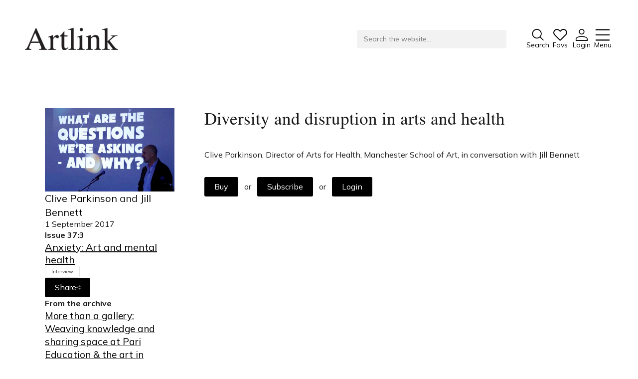

--- FILE ---
content_type: text/html;charset=UTF-8
request_url: https://www.artlink.com.au/articles/4614/diversity-and-disruption-in-arts-and-health/
body_size: 17104
content:


















































<!DOCTYPE html>
<html lang="en">

<head>

<meta charset="utf-8">
<meta name="viewport" content="width=device-width">

<title>Diversity and disruption in arts and health - Artlink</title>

<link rel="preconnect" href="https://use.fontawesome.com">
<link rel="preconnect" href="https://cdnjs.cloudflare.com">
<link rel="preconnect" href="https://fonts.googleapis.com">
<link rel="preconnect" href="https://fonts.gstatic.com">


<link href="https://cdnjs.cloudflare.com/ajax/libs/font-awesome/6.4.2/css/all.min.css" rel="stylesheet">
<link href="https://fonts.googleapis.com/css2?family=Amiri:ital@0;1&family=Mulish:ital,wght@0,400;0,600;0,700;1,400&display=swap" rel="stylesheet">

<link href="/styles.css?r=1733116383148" rel="stylesheet">

<link rel="shortcut icon" href="/images/favicon.png">
<link rel="icon" type="image/png" href="/images/favicon.png">






<!-- Google tag (gtag.js) -->
<script async src="https://www.googletagmanager.com/gtag/js?id=G-GBLK8R4DEY"></script>
<script>
  window.dataLayer = window.dataLayer || [];
  function gtag(){dataLayer.push(arguments);}
  gtag('js', new Date());

  gtag('config', 'G-GBLK8R4DEY');
</script>

<meta property="og:title"      content="Diversity and disruption in arts and health" /><meta name="twitter:title"    content="Diversity and disruption in arts and health" /><meta property="og:site_name" content="Artlink" /><meta property="og:type"      content="article" /><meta property="og:url"       content="https://www.artlink.com.au/articles/4614/diversity-and-disruption-in-arts-and-health/" /><meta property="og:description" content="" /><meta property="og:image" content="https://www.artlink.com.au/images/articles/cards/4614.jpg" /><meta name="twitter:image:src" content="https://www.artlink.com.au/images/articles/cards/4614.jpg" /></head>

<body
  class="preload"
  style="
    
    --brandbg:#ee2a2c;
    --brandfg:255,255,255;
    
  "
>






<header>
<div class="container">
<div class="flex">

  <div class="logo">
    <a href="/">
      <img src="/images/logo-artlink.png">
    </a>
  </div>
  
  <form action="/search/" method="get" class="flex search-form">

    <div class="search">
      <div class="input">
        
        <input type="text" name="q" value="" placeholder="Search the website...">
        
      </div>
    </div>
    

    <div class="quicklinks">
      
      
      <button type="submit" class="search-button">
        
        <svg width="43" height="43" viewBox="0 0 43 43" fill="none" xmlns="http://www.w3.org/2000/svg">
<path d="M42.3125 40.1031L30.5125 28.3031C33.3481 24.8989 34.7621 20.5326 34.4604 16.1123C34.1587 11.6921 32.1644 7.55842 28.8925 4.57112C25.6206 1.58381 21.323 -0.0270737 16.8937 0.0735695C12.4643 0.174213 8.24427 1.97864 5.11144 5.11147C1.9786 8.2443 0.174182 12.4643 0.0735389 16.8937C-0.0271042 21.323 1.58378 25.6207 4.57109 28.8926C7.55839 32.1645 11.6921 34.1587 16.1123 34.4604C20.5325 34.7621 24.8989 33.3481 28.3031 30.5125L40.1031 42.3125L42.3125 40.1031ZM3.24997 17.3125C3.24997 14.5312 4.07472 11.8124 5.61993 9.49979C7.16513 7.18723 9.3614 5.3848 11.931 4.32044C14.5006 3.25608 17.3281 2.9776 20.0559 3.5202C22.7838 4.06281 25.2895 5.40213 27.2562 7.36881C29.2228 9.33548 30.5622 11.8412 31.1048 14.569C31.6474 17.2969 31.3689 20.1244 30.3045 22.694C29.2402 25.2636 27.4377 27.4598 25.1252 29.005C22.8126 30.5502 20.0938 31.375 17.3125 31.375C13.5841 31.3709 10.0097 29.888 7.37335 27.2516C4.73701 24.6153 3.2541 21.0408 3.24997 17.3125Z" fill="black"/>
</svg>

        <span class="label">Search</span>
      </button>
      
      
        <div class="dropdown icon-dropdown favourites">
          <a href="/favourites/" data-favourite-button>
            
            <div class="image">
              <svg width="44" height="38" viewBox="0 0 44 38" fill="none" xmlns="http://www.w3.org/2000/svg">
<path d="M21.8752 37.1486C21.4644 37.1523 21.0571 37.0728 20.6779 36.9151C20.2986 36.7573 19.9551 36.5245 19.6681 36.2306L3.43766 20.0002C2.31113 18.8766 1.4256 17.5351 0.835222 16.0577C0.244848 14.5802 -0.0379609 12.9978 0.00408646 11.4074C0.0461339 9.81687 0.412154 8.25167 1.07977 6.80747C1.74738 5.36327 2.70255 4.07042 3.88688 3.00798C5.02344 1.98685 6.35576 1.20749 7.80288 0.717287C9.25 0.22708 10.7817 0.0362552 12.3048 0.156413C15.3669 0.355331 18.2502 1.66844 20.4103 3.84782L21.8752 5.29313L23.7502 3.43766C24.8737 2.31113 26.2152 1.4256 27.6927 0.835223C29.1701 0.244849 30.7525 -0.0379609 32.343 0.00408645C33.9335 0.0461338 35.4987 0.412155 36.9429 1.07977C38.3871 1.74738 39.6799 2.70255 40.7424 3.88688C41.7635 5.02344 42.5428 6.35576 43.033 7.80288C43.5232 9.25 43.7141 10.7817 43.5939 12.3049C43.395 15.3669 42.0819 18.2502 39.9025 20.4103L24.0822 36.2306C23.7952 36.5245 23.4517 36.7573 23.0725 36.9151C22.6932 37.0728 22.2859 37.1523 21.8752 37.1486ZM11.5236 3.26188C9.48557 3.24132 7.51121 3.97128 5.97673 5.31266C5.10683 6.09293 4.4052 7.04242 3.91474 8.10308C3.42428 9.16373 3.15529 10.3133 3.12422 11.4814C3.09314 12.6496 3.30063 13.8118 3.734 14.897C4.16737 15.9823 4.81752 16.9677 5.64469 17.7931L22.9884 35.1369L21.8752 34.0236L37.6955 18.2033C41.1134 14.8048 41.4259 9.31657 38.4377 5.97673C37.6574 5.10683 36.7079 4.4052 35.6472 3.91474C34.5866 3.42428 33.4371 3.15529 32.2689 3.12422C31.1008 3.09314 29.9385 3.30063 28.8533 3.734C27.7681 4.16737 26.7826 4.81752 25.9572 5.64469L22.9884 8.61344C22.6922 8.90685 22.2921 9.07145 21.8752 9.07145C21.4582 9.07145 21.0581 8.90685 20.7619 8.61344L18.2033 6.05485C17.328 5.17323 16.2876 4.47277 15.1414 3.99353C13.9953 3.5143 12.7659 3.26567 11.5236 3.26188Z" fill="black"/>
</svg>

              <span class="badge">0</span>
            </div>
            <span class="label">Favs</span>
          </a>
          
        </div>
      
      <div class="dropdown icon-dropdown">
        <a href="/login/">
          
          <svg width="42" height="42" viewBox="0 0 42 42" fill="none" xmlns="http://www.w3.org/2000/svg">
<path d="M20.9375 25.125C32.495 25.125 41.875 29.5079 41.875 34.8958V41.875H0V34.8958C0 29.5079 9.38 25.125 20.9375 25.125ZM39.0833 34.8958C39.0833 31.0433 30.9596 27.9167 20.9375 27.9167C10.9154 27.9167 2.79167 31.0433 2.79167 34.8958V39.0833H39.0833V34.8958ZM20.9375 0C23.5289 0 26.0141 1.02942 27.8465 2.86181C29.6789 4.6942 30.7083 7.17945 30.7083 9.77083C30.7083 12.3622 29.6789 14.8475 27.8465 16.6799C26.0141 18.5122 23.5289 19.5417 20.9375 19.5417C18.3461 19.5417 15.8609 18.5122 14.0285 16.6799C12.1961 14.8475 11.1667 12.3622 11.1667 9.77083C11.1667 7.17945 12.1961 4.6942 14.0285 2.86181C15.8609 1.02942 18.3461 0 20.9375 0ZM20.9375 2.79167C19.0865 2.79167 17.3113 3.52697 16.0025 4.83582C14.6936 6.14466 13.9583 7.91984 13.9583 9.77083C13.9583 11.6218 14.6936 13.397 16.0025 14.7058C17.3113 16.0147 19.0865 16.75 20.9375 16.75C22.7885 16.75 24.5637 16.0147 25.8725 14.7058C27.1814 13.397 27.9167 11.6218 27.9167 9.77083C27.9167 7.91984 27.1814 6.14466 25.8725 4.83582C24.5637 3.52697 22.7885 2.79167 20.9375 2.79167Z" fill="black"/>
</svg>

          <span class="label">Login</span>
        </a>
        
      </div>
      
      <a href="#" class="burger">
        
        <svg width="42" height="34" viewBox="0 0 42 34" fill="none" xmlns="http://www.w3.org/2000/svg">
<path d="M2.25 2.41667H39.75M2.25 17H39.75M2.25 31.5833H39.75" stroke="black" stroke-width="3.125" stroke-linecap="round" stroke-linejoin="round"/>
</svg>

        <span class="label">Menu</span>
      </a>
      
    </div>
  
  </form>
  
</div>
    
  
  <nav>
  <div class="upper">
  <div class="container">

    <div class="top">

      <a href="/" class="nav-logo">
        <img src="/images/logo-artlink.png">
      </a>

      <a href="#" class="close">
        
        <svg width="38" height="38" viewBox="0 0 38 38" fill="none" xmlns="http://www.w3.org/2000/svg">
<path d="M0.879883 0.880005L36.3599 36.36" stroke="#231F20" stroke-width="2.5" stroke-miterlimit="10"/>
<path d="M36.3599 0.880005L0.879883 36.36" stroke="#231F20" stroke-width="2.5" stroke-miterlimit="10"/>
</svg>
        <span class="label">Close</span>
      </a>
  
    </div>

    <div class="subtitle">
      Connecting contemporary art, ideas and people.
    </div>

    
    

    <div class="inner">

      
      <ul><li class="">
      
      <a
        href="/issues/current/"
        
      >
        Current Issue
      </a>

    </li><li class="">
      
      <a
        href="/reviews/"
        
      >
        Reviews
      </a>

    </li><li class="">
      
      <a
        href="/archive/"
        
      >
        Archive
      </a>

    </li><li class="">
      
      <a
        href="/tributes/"
        
      >
        Tributes
      </a>

    </li><li class="">
      
      <a
        href="/extras/"
        
      >
        Extras
      </a>

    </li></ul>

      
      <ul><li class="">
      
      <a
        href="https://shop.artlink.com.au"
        
      >
        Shop / Subscribe
      </a>

    </li><li class="">
      
      <a
        href="/subscribe/artlink-news/"
        
      >
        Join Mailing List
      </a>

    </li><li class="">
      
      <a
        href="/issues/stockists/"
        
      >
        Stockists
      </a>

    </li><li class="">
      
      <a
        href="/issues/future/"
        
      >
        Future Issues
      </a>

    </li><li class="">
      
      <a
        href="/about/writers-guidelines/"
        
      >
        Opportunities
      </a>

    </li></ul>

      
      

      <div class="ideas">
        
      </div>

      
      <div class="">

        <ul><li class="">
      
      <a
        href="/about/"
        
      >
        About
      </a>

    </li><li class="">
      
      <a
        href="/issues/advertise/online/"
        
      >
        Advertising
      </a>

    </li><li class="">
      
      <a
        href="/support/donate/"
        
      >
        Donate
      </a>

    </li><li class="">
      
      <a
        href="/contact/"
        
      >
        Contact
      </a>

    </li><li class="">
      
      <a
        href="/search/"
        
      >
        Search
      </a>

    </li></ul>

        

      

      <ul class="special-links show-mobile">
        <li><a href="/login/">Log in</a></li>
        <li><a href="/favourites/">Favourites</a></li>
      </ul>

      

      <div class="social">
        
          <a href="https://www.facebook.com/artlinkmagazine" target="_blank"><svg width="42" height="42" viewBox="0 0 42 42" fill="none" xmlns="http://www.w3.org/2000/svg">
<path d="M22.9167 37.3708C27.1193 36.8361 30.9607 34.7211 33.66 31.4558C36.3593 28.1905 37.714 24.0199 37.4487 19.7916C37.1834 15.5634 35.3181 11.5948 32.2318 8.69246C29.1455 5.79015 25.0699 4.17192 20.8333 4.16667C16.5916 4.16351 12.5082 5.77779 9.41529 8.68058C6.32235 11.5834 4.45258 15.5562 4.18696 19.7897C3.92135 24.0231 5.27987 28.1985 7.98572 31.4651C10.6916 34.7318 14.5411 36.8438 18.75 37.3708V25H14.5833V20.8333H18.75V17.3875C18.75 14.6021 19.0417 13.5917 19.5833 12.5729C20.1169 11.565 20.9416 10.741 21.95 10.2083C22.7458 9.78125 23.7354 9.525 25.4646 9.41458C26.15 9.37083 27.0375 9.425 28.1271 9.58125V13.5396H27.0833C25.1729 13.5396 24.3833 13.6292 23.9125 13.8812C23.6316 14.0257 23.4028 14.2545 23.2583 14.5354C23.0083 15.0063 22.9167 15.4729 22.9167 17.3854V20.8333H28.125L27.0833 25H22.9167V37.3708ZM20.8333 41.6667C9.32708 41.6667 0 32.3396 0 20.8333C0 9.32708 9.32708 0 20.8333 0C32.3396 0 41.6667 9.32708 41.6667 20.8333C41.6667 32.3396 32.3396 41.6667 20.8333 41.6667Z" fill="black"/>
</svg>
</a>
        
        
        
          <a href="https://au.linkedin.com/company/artlinkmagazine" target="_blank"><svg width="40" height="40" viewBox="0 0 40 40" fill="none" xmlns="http://www.w3.org/2000/svg">
<path d="M14.4062 10.1562C14.4062 10.6198 14.2688 11.0729 14.0113 11.4584C13.7537 11.8438 13.3877 12.1442 12.9594 12.3216C12.5311 12.499 12.0599 12.5454 11.6053 12.455C11.1506 12.3645 10.733 12.1413 10.4052 11.8135C10.0774 11.4858 9.85422 11.0681 9.76378 10.6135C9.67335 10.1589 9.71976 9.6876 9.89716 9.25934C10.0745 8.83107 10.375 8.46503 10.7604 8.20749C11.1458 7.94996 11.599 7.8125 12.0625 7.8125C12.6841 7.8125 13.2802 8.05943 13.7198 8.49897C14.1593 8.93851 14.4062 9.53465 14.4062 10.1562ZM39.4062 3.125V35.9375C39.4062 36.7663 39.077 37.5612 38.491 38.1472C37.9049 38.7333 37.1101 39.0625 36.2812 39.0625H3.46875C2.63995 39.0625 1.84509 38.7333 1.25904 38.1472C0.67299 37.5612 0.34375 36.7663 0.34375 35.9375V3.125C0.34375 2.2962 0.67299 1.50134 1.25904 0.915291C1.84509 0.32924 2.63995 0 3.46875 0H36.2812C37.1101 0 37.9049 0.32924 38.491 0.915291C39.077 1.50134 39.4062 2.2962 39.4062 3.125ZM36.2812 35.9375V3.125H3.46875V35.9375H36.2812ZM12.0625 14.8438C11.6481 14.8438 11.2507 15.0084 10.9576 15.3014C10.6646 15.5944 10.5 15.9918 10.5 16.4062V28.9062C10.5 29.3207 10.6646 29.7181 10.9576 30.0111C11.2507 30.3041 11.6481 30.4688 12.0625 30.4688C12.4769 30.4688 12.8743 30.3041 13.1674 30.0111C13.4604 29.7181 13.625 29.3207 13.625 28.9062V16.4062C13.625 15.9918 13.4604 15.5944 13.1674 15.3014C12.8743 15.0084 12.4769 14.8438 12.0625 14.8438ZM23.7812 14.8438C22.3746 14.8437 21.0003 15.2655 19.8359 16.0547C19.7505 15.6798 19.5298 15.3495 19.2161 15.1271C18.9024 14.9048 18.5177 14.8059 18.1356 14.8494C17.7536 14.8929 17.401 15.0758 17.1453 15.363C16.8897 15.6503 16.7489 16.0217 16.75 16.4062V28.9062C16.75 29.3207 16.9146 29.7181 17.2076 30.0111C17.5007 30.3041 17.8981 30.4688 18.3125 30.4688C18.7269 30.4688 19.1243 30.3041 19.4174 30.0111C19.7104 29.7181 19.875 29.3207 19.875 28.9062V21.875C19.875 20.839 20.2866 19.8454 21.0191 19.1129C21.7517 18.3803 22.7452 17.9688 23.7812 17.9688C24.8173 17.9688 25.8108 18.3803 26.5434 19.1129C27.2759 19.8454 27.6875 20.839 27.6875 21.875V28.9062C27.6875 29.3207 27.8521 29.7181 28.1451 30.0111C28.4382 30.3041 28.8356 30.4688 29.25 30.4688C29.6644 30.4688 30.0618 30.3041 30.3549 30.0111C30.6479 29.7181 30.8125 29.3207 30.8125 28.9062V21.875C30.8125 20.0102 30.0717 18.2218 28.7531 16.9032C27.4345 15.5845 25.6461 14.8438 23.7812 14.8438Z" fill="black"/>
</svg>
</a>
        
        
          <a href="https://instagram.com/artlink_magazine" target="_blank"><svg width="40" height="39" viewBox="0 0 40 39" fill="none" xmlns="http://www.w3.org/2000/svg">
<path fill-rule="evenodd" clip-rule="evenodd" d="M20.0833 10.5C17.7626 10.5 15.537 11.4219 13.8961 13.0628C12.2551 14.7038 11.3333 16.9294 11.3333 19.25C11.3333 21.5706 12.2551 23.7962 13.8961 25.4372C15.537 27.0781 17.7626 28 20.0833 28C22.4039 28 24.6295 27.0781 26.2704 25.4372C27.9114 23.7962 28.8333 21.5706 28.8333 19.25C28.8333 16.9294 27.9114 14.7038 26.2704 13.0628C24.6295 11.4219 22.4039 10.5 20.0833 10.5ZM14.8333 19.25C14.8333 20.6424 15.3864 21.9777 16.3709 22.9623C17.3555 23.9469 18.6909 24.5 20.0833 24.5C21.4756 24.5 22.811 23.9469 23.7956 22.9623C24.7801 21.9777 25.3333 20.6424 25.3333 19.25C25.3333 17.8576 24.7801 16.5223 23.7956 15.5377C22.811 14.5531 21.4756 14 20.0833 14C18.6909 14 17.3555 14.5531 16.3709 15.5377C15.3864 16.5223 14.8333 17.8576 14.8333 19.25Z" fill="white"/>
<path d="M30.5833 7C30.1191 7 29.674 7.18437 29.3458 7.51256C29.0176 7.84075 28.8333 8.28587 28.8333 8.75C28.8333 9.21413 29.0176 9.65925 29.3458 9.98744C29.674 10.3156 30.1191 10.5 30.5833 10.5C31.0474 10.5 31.4925 10.3156 31.8207 9.98744C32.1489 9.65925 32.3333 9.21413 32.3333 8.75C32.3333 8.28587 32.1489 7.84075 31.8207 7.51256C31.4925 7.18437 31.0474 7 30.5833 7Z" fill="white"/>
<path fill-rule="evenodd" clip-rule="evenodd" d="M7.83325 0C5.97674 0 4.19626 0.737498 2.8835 2.05025C1.57075 3.36301 0.833252 5.14348 0.833252 7V31.5C0.833252 33.3565 1.57075 35.137 2.8835 36.4497C4.19626 37.7625 5.97674 38.5 7.83325 38.5H32.3333C34.1898 38.5 35.9702 37.7625 37.283 36.4497C38.5958 35.137 39.3333 33.3565 39.3333 31.5V7C39.3333 5.14348 38.5958 3.36301 37.283 2.05025C35.9702 0.737498 34.1898 0 32.3333 0H7.83325ZM32.3333 3.5H7.83325C6.90499 3.5 6.01476 3.86875 5.35838 4.52513C4.702 5.1815 4.33325 6.07174 4.33325 7V31.5C4.33325 32.4283 4.702 33.3185 5.35838 33.9749C6.01476 34.6312 6.90499 35 7.83325 35H32.3333C33.2615 35 34.1517 34.6312 34.8081 33.9749C35.4645 33.3185 35.8333 32.4283 35.8333 31.5V7C35.8333 6.07174 35.4645 5.1815 34.8081 4.52513C34.1517 3.86875 33.2615 3.5 32.3333 3.5Z" fill="white"/>
</svg>
</a>
        
        
          <a href="https://spoti.fi/3XI4ZqW" target="_blank"><svg width="42" height="41" viewBox="0 0 42 41" fill="none" xmlns="http://www.w3.org/2000/svg">
<path d="M21.2188 0C17.2013 0 13.2741 1.19131 9.93374 3.42327C6.59337 5.65524 3.98986 8.82762 2.45246 12.5392C0.915051 16.2509 0.512796 20.335 1.29656 24.2753C2.08032 28.2155 4.0149 31.8349 6.85565 34.6756C9.69641 37.5164 13.3157 39.4509 17.256 40.2347C21.1962 41.0185 25.2804 40.6162 28.992 39.0788C32.7036 37.5414 35.876 34.9379 38.108 31.5975C40.34 28.2571 41.5313 24.3299 41.5313 20.3125C41.5261 14.9269 39.3844 9.76332 35.5762 5.9551C31.7679 2.14689 26.6044 0.00517103 21.2188 0ZM21.2188 37.5C17.8194 37.5 14.4964 36.492 11.6699 34.6034C8.84343 32.7148 6.64046 30.0305 5.33958 26.8899C4.0387 23.7493 3.69833 20.2934 4.36151 16.9594C5.02469 13.6253 6.66165 10.5628 9.06536 8.1591C11.4691 5.75539 14.5316 4.11844 17.8656 3.45525C21.1997 2.79207 24.6555 3.13244 27.7961 4.43332C30.9367 5.7342 33.6211 7.93717 35.5096 10.7636C37.3982 13.5901 38.4063 16.9131 38.4063 20.3125C38.4011 24.8693 36.5886 29.238 33.3664 32.4602C30.1443 35.6824 25.7756 37.4948 21.2188 37.5ZM32.5859 17.1875C32.4932 17.3716 32.3644 17.5352 32.2074 17.6687C32.0503 17.8022 31.8681 17.9029 31.6714 17.9648C31.4748 18.0267 31.2678 18.0486 31.0625 18.0291C30.8573 18.0097 30.6581 17.9493 30.4766 17.8516C27.6032 16.3855 24.4227 15.6228 21.1969 15.6262C17.9711 15.6296 14.7922 16.399 11.9219 17.8711C11.6984 17.9863 11.4507 18.0465 11.1992 18.0469C10.8507 18.0431 10.5135 17.923 10.2411 17.7056C9.96872 17.4881 9.77687 17.1858 9.69604 16.8468C9.61521 16.5078 9.65006 16.1515 9.79502 15.8345C9.93999 15.5176 10.1868 15.2582 10.4961 15.0977C13.8058 13.3931 17.4741 12.5022 21.1969 12.4989C24.9196 12.4955 28.5896 13.3797 31.9024 15.0781C32.0862 15.1712 32.2499 15.2997 32.3839 15.4563C32.5179 15.6129 32.6196 15.7945 32.6832 15.9905C32.7467 16.1866 32.7708 16.3933 32.7541 16.5987C32.7375 16.8042 32.6803 17.0043 32.5859 17.1875ZM29.6953 22.7148C29.6022 22.8987 29.4737 23.0624 29.3171 23.1964C29.1605 23.3304 28.979 23.4321 28.7829 23.4957C28.5868 23.5592 28.3801 23.5833 28.1747 23.5666C27.9693 23.5499 27.7692 23.4928 27.5859 23.3984C25.6064 22.3931 23.417 21.8708 21.1969 21.8742C18.9767 21.8776 16.7889 22.4066 14.8125 23.418C14.5952 23.5309 14.3543 23.5911 14.1094 23.5938C13.7521 23.6035 13.4022 23.4905 13.1181 23.2735C12.834 23.0565 12.633 22.7487 12.5484 22.4014C12.4639 22.0541 12.501 21.6883 12.6535 21.365C12.8061 21.0417 13.0649 20.7805 13.3867 20.625C15.8064 19.392 18.4835 18.7492 21.1992 18.7492C23.9149 18.7492 26.5921 19.392 29.0117 20.625C29.378 20.813 29.6553 21.138 29.7833 21.5293C29.9113 21.9207 29.8797 22.3467 29.6953 22.7148ZM26.8047 28.2617C26.6129 28.6294 26.2843 28.9071 25.8898 29.0349C25.4953 29.1628 25.0664 29.1306 24.6953 28.9453C23.6093 28.4022 22.4111 28.1211 21.1969 28.1245C19.9827 28.1279 18.7861 28.4157 17.7031 28.9648C17.4814 29.0628 17.2424 29.1159 17 29.1211C16.6515 29.1174 16.3142 28.9972 16.0419 28.7798C15.7695 28.5623 15.5776 28.2601 15.4968 27.921C15.416 27.582 15.4508 27.2257 15.5958 26.9088C15.7408 26.5918 15.9875 26.3324 16.2969 26.1719C17.8208 25.395 19.5082 24.9932 21.2188 25C22.9139 24.9984 24.586 25.3931 26.1016 26.1523C26.2871 26.2437 26.4527 26.371 26.5887 26.5268C26.7247 26.6826 26.8285 26.8639 26.8939 27.0601C26.9593 27.2563 26.9851 27.4636 26.9698 27.6699C26.9545 27.8761 26.8983 28.0773 26.8047 28.2617Z" fill="black"/>
</svg>
</a>
        
      </div>
      <div class="contact">
        <p>
          Tarntanya / Adelaide<br>
          PO Box 182<br>
          FULLARTON SA 5063
        </p>
        <p>
          <a href="/terms-and-conditions/">Terms & Conditions</a>
          <a href="/privacy-policy/">Privacy Policy</a>
        </p>
      </div>
    

      </div>

    </div>
    
  </div>
  </div>
  </nav>
  
</div>
</header>

<script>
(function(){

  var burgerLink = document.querySelector('header .burger');
  var body = document.querySelector('body');
  var nav = document.querySelector('nav');

  var closeLink = nav.querySelector('.close');

  burgerLink.addEventListener( 'click', function( burgerLink ){

    event.preventDefault();

    body.classList.add('noscroll');
    nav.classList.add('visible');

    return false;

  });

  closeLink.addEventListener( 'click', function( event ){
    event.preventDefault();
    body.classList.remove('noscroll');
    nav.classList.remove('visible');
  });

})();
</script>

<main>

















  
  
  
  

  

  
  

  















  
    







  
  
  
  
  
  
  
      
  
  
  
      
      
  

  

  
  






















<div class="container">
<div class="article landscape no-hero">




    

  


<aside>

  
  
    <img src="/images/articles/cards/4614.jpg" class="cardimage">
  

  
  
    
  
  

    <div class="authordate">
      <div class="author">

  
  

  
  
  

  
    
  

  

      
        
        
          
            <a href="/contributors/3923/clive-parkinson/">
          
          Clive Parkinson
          
            </a>
          
        
        
      
        
          and
        
        
          
            <a href="/contributors/619/jill-bennett/">
          
          Jill Bennett
          
            </a>
          
        
        
      

    </div>
      <div class="articledate">1 September 2017</div>
    </div>

    
      
      <div class="issuenumbername">
        <div class="issuenumber">
          Issue 37:3
        </div>
        <a href="/issues/3730/anxiety-art-and-mental-health/" class="issuename">
          Anxiety: Art and mental health
          
        </a>
      </div>

    

    

  

    
    <div class="ideas-block">

      
        <div class="ideas">
          <a href="/search/?type=articles&catid=10" class="idea idea-type">Interview</a>
        </div>
      

      
      

    </div>

    
    

    <div class="social-share">
      <a href="#" class="button">Share<i class="fa fa-share-nodes"></i></a>
      
    </div>

    <script>
    (function(){
      
      document.querySelector('.social-share .button').addEventListener('click', function(event){

        event.preventDefault();

        if( navigator.share ){
          navigator.share({
            title: 'Diversity and disruption in arts and health',
            text: 'Diversity and disruption in arts and health',
            url: 'https://www.artlink.com.au/articles/4614/diversity-and-disruption-in-arts-and-health/'
          });
        }

      });

    })();
    </script>

  

  


  

  
  

  

    

    

    

    

  
  
  

    <strong>From the archive</strong>

    <div class="related">
      
        <a href="/articles/6092/" class="item">More than a gallery: Weaving knowledge and sharing space at Pari</a>
      
        <a href="/articles/6045/" class="item">Education &amp; the art in architecture</a>
      
        <a href="/articles/6021/" class="item">Grace at the South Australian School of Art: Louise Dauth interviews Helen Grace</a>
      
        <a href="/articles/6016/" class="item">Changing spaces: An interview with Michael Snelling</a>
      
    </div>

  

  

  
  

    <div class="ads">
      
        

  

  

  

  
  
    
  

  
    
  

  
      
        <a href="https://sheila.org.au/" target="_blank" class="item card cardpromo">
      
        <img src="/promoimage/196/" alt="Sheila Foundation" />
      
        </a>
      
    
      
        

  

  

  

  
  
    
  

  
    
  

  
      
        <a href="https://theriddoch.com.au/exhibitions/current/" target="_blank" class="item card cardpromo">
      
        <img src="/promoimage/109/" alt="Riddoch" />
      
        </a>
      
    
      
        

  

  

  

  
  
    
  

  
    
  

  
      
        <a href="https://servedby.flashtalking.com/click/7/289913;9946524;50126;211;0/?ft_width=1&amp;ft_height=1&amp;gdpr=${GDPR}&amp;gdpr_consent=${GDPR_CONSENT_78}&amp;us_privacy=${US_PRIVACY}&amp;url=42893359" target="_blank" class="item card cardpromo">
      
        <img src="/promoimage/195/" alt="Tarnanthi" />
      
        </a>
      
    
      
        

  

  

  

  
  
    
  

  
    
  

  
      
        <a href="https://www.perks.com.au/" target="_blank" class="item card cardpromo">
      
        <img src="/promoimage/186/" alt="Perks" />
      
        </a>
      
    
      
        

  
    
      
    </div>

  

</aside>


<article class="interview">

  
    

  
    <section class="title-and-context">

      <h1>Diversity and disruption in arts and health</h1>

      
        
        

        
        
          
          

          

          
          

            
            
            
            
              
              
              
                
                
                
              
              

        

        
          <div class="abstract"><p>Clive Parkinson, Director of Arts for Health, Manchester School of Art, in conversation with Jill Bennett</p></div>
        
        
      

    </section>
  


  

  
    



    <div class="buy-or-subscribe">
        
        

        
          <div class="actionbuttons">
            <a href="https://shop.artlink.com.au/collections/current-issue/products/issue-37-3-september-2017-anxiety" target="_blank" class="button">Buy</a>
            &nbsp; or &nbsp;
            <a href="https://shop.artlink.com.au/collections/subscriptions" target="_blank" class="button">Subscribe</a>
            
              &nbsp; or &nbsp;
              <a href="/login/?ref=%2Farticles%2F4614%2Fdiversity%2Dand%2Ddisruption%2Din%2Darts%2Dand%2Dhealth%2F" class="button">Login</a>
            
            
          </div>
        
    </div>

    




  

</article>

</div>
</div>






  





  <section class="more-articles">
  <div class="container">
    <h2>
      More from this Issue
    </h2>

    <div class="cards cardsrelated">
      
        

  
  
  
  
  
  
  
  
  
  

  

  
    
  

  <div class="card feature ">

        
        
          <div class="favourite"
            data-favourite-link
            data-article-id="4616"
          >
            <i class="fa fa-heart"></i>
          </div>
        

        
        
          
            <a href="/articles/4616/the-art-of-dis-ease/" class="image">
          
            
            

              

              
                
                
                
                  
                    
                    
                  
                  
                
                <img src="/images/articles/cards/4616.jpg" loading="lazy" alt="1.392" class="cardportraitphoto">
              
            

          
            </a>
          

        

        
        <div class="details">

          
          
            <a href="/articles/4616/the-art-of-dis-ease/" class="name">
          
            The art of dis-ease
          
            </a>
          

          
          

          
          

          
          
          
            <div class="author">
              

  
  

  
  
  

  
    
  

  

      
        
        
          
            <a href="/contributors/2564/bec-dean/">
          
          Bec Dean
          
            </a>
          
        
        
      

    
            </div>

          

          
          

          
          

          
          
          

        </div>

      </div>
      
        

  
  
  
  
  
  
  
  
  
  

  

  
    
  

  <div class="card feature ">

        
        
          <div class="favourite"
            data-favourite-link
            data-article-id="4621"
          >
            <i class="fa fa-heart"></i>
          </div>
        

        
        
          
            <a href="/articles/4621/warwuyun-worry-in-the-age-of-the-selfie/" class="image">
          
            
            

              

              
                
                
                
                  
                    
                    
                  
                  
                
                <img src="/images/articles/cards/4621.jpg" loading="lazy" alt="1.38" class="cardportraitphoto">
              
            

          
            </a>
          

        

        
        <div class="details">

          
          
            <a href="/articles/4621/warwuyun-worry-in-the-age-of-the-selfie/" class="name">
          
            Warwuyun (worry) in the age of the selfie
          
            </a>
          

          
          

          
          

          
          
          
            <div class="author">
              

  
  

  
  
  

  
    
  

  

      
        
        
          
            <a href="/contributors/3552/jennifer-deger/">
          
          Jennifer Deger
          
            </a>
          
        
        
      

    
            </div>

          

          
          

          
          

          
          
          

        </div>

      </div>
      
        

  
  
  
  
  
  
  
  
  
  

  

  
    
  

  <div class="card feature ">

        
        
          <div class="favourite"
            data-favourite-link
            data-article-id="4622"
          >
            <i class="fa fa-heart"></i>
          </div>
        

        
        
          
            <a href="/articles/4622/on-paranoia-and-conspiracy-recent-art-from-western-australia/" class="image">
          
            
            

              

              
                
                
                
                  
                    
                    
                  
                  
                
                <img src="/images/articles/cards/4622.jpg" loading="lazy" alt="1.332" class="cardportraitphoto">
              
            

          
            </a>
          

        

        
        <div class="details">

          
          
            <a href="/articles/4622/on-paranoia-and-conspiracy-recent-art-from-western-australia/" class="name">
          
            On paranoia and conspiracy: Recent art from Western Australia
          
            </a>
          

          
          

          
          

          
          
          
            <div class="author">
              

  
  

  
  
  

  
    
  

  

      
        
        
          
            <a href="/contributors/3405/astrid-lorange/">
          
          Astrid Lorange
          
            </a>
          
        
        
      
        
          and
        
        
          
            <a href="/contributors/3515/francis-russell/">
          
          Francis Russell
          
            </a>
          
        
        
      

    
            </div>

          

          
          

          
          

          
          
          

        </div>

      </div>
      
        

  
  
  
  
  
  
  
  
  
  

  

  
    
  

  <div class="card feature ">

        
        
          <div class="favourite"
            data-favourite-link
            data-article-id="4620"
          >
            <i class="fa fa-heart"></i>
          </div>
        

        
        
          
            <a href="/articles/4620/hiromi-tangos-art-magic-cathartic-practices-for-mental-health/" class="image">
          
            
            

              

              
                
                
                
                  
                    
                    
                  
                  
                
                <img src="/images/articles/cards/4620.jpg" loading="lazy" alt="1.374" class="cardportraitphoto">
              
            

          
            </a>
          

        

        
        <div class="details">

          
          
            <a href="/articles/4620/hiromi-tangos-art-magic-cathartic-practices-for-mental-health/" class="name">
          
            Hiromi Tango's Art Magic: Cathartic practices for mental health
          
            </a>
          

          
          

          
          

          
          
          
            <div class="author">
              

  
  

  
  
  

  
    
  

  

      
        
        
          
            <a href="/contributors/3551/alison-groves/">
          
          Alison Groves
          
            </a>
          
        
        
      

    
            </div>

          

          
          

          
          

          
          
          

        </div>

      </div>
      
        

  
  
  
  
  
  
  
  
  
  

  

  
    
  

  <div class="card feature ">

        
        
          <div class="favourite"
            data-favourite-link
            data-article-id="4618"
          >
            <i class="fa fa-heart"></i>
          </div>
        

        
        
          
            <a href="/articles/4618/snosphere-transforming-pathology-into-play/" class="image">
          
            
            

              

              
                
                
                
                  
                    
                    
                  
                  
                
                <img src="/images/articles/cards/4618.jpg" loading="lazy" alt="0.568">
              
            

          
            </a>
          

        

        
        <div class="details">

          
          
            <a href="/articles/4618/snosphere-transforming-pathology-into-play/" class="name">
          
            Snoösphere: Transforming pathology into play
          
            </a>
          

          
          

          
          

          
          
          
            <div class="author">
              

  
  

  
  
  

  
    
  

  

      
        
        
          
            <a href="/contributors/3550/lian-loke/">
          
          Lian Loke
          
            </a>
          
        
        
      

    
            </div>

          

          
          

          
          

          
          
          

        </div>

      </div>
      
        

  
  
  
  
  
  
  
  
  
  

  

  
    
  

  <div class="card feature ">

        
        
          <div class="favourite"
            data-favourite-link
            data-article-id="4615"
          >
            <i class="fa fa-heart"></i>
          </div>
        

        
        
          
            <a href="/articles/4615/art-at-the-edge-of-emotion-living-in-a-state-of-anxiety/" class="image">
          
            
            

              

              
                
                
                
                  
                    
                    
                  
                  
                
                <img src="/images/articles/cards/4615.jpg" loading="lazy" alt="1.458" class="cardportraitphoto">
              
            

          
            </a>
          

        

        
        <div class="details">

          
          
            <a href="/articles/4615/art-at-the-edge-of-emotion-living-in-a-state-of-anxiety/" class="name">
          
            Art at the edge of emotion: Living in a state of anxiety
          
            </a>
          

          
          

          
          

          
          
          
            <div class="author">
              

  
  

  
  
  

  
    
  

  

      
        
        
          
            <a href="/contributors/3548/caterina-albano/">
          
          Caterina Albano
          
            </a>
          
        
        
      

    
            </div>

          

          
          

          
          

          
          
          

        </div>

      </div>
      
        

  
  
  
  
  
  
  
  
  
  

  

  
    
  

  <div class="card feature ">

        
        
          <div class="favourite"
            data-favourite-link
            data-article-id="4623"
          >
            <i class="fa fa-heart"></i>
          </div>
        

        
        
          
            <a href="/articles/4623/reflections-on-the-neurodiverse-city/" class="image">
          
            
            

              

              
                
                
                
                  
                    
                    
                  
                  
                
                <img src="/images/articles/cards/4623.jpg" loading="lazy" alt="1.234" class="cardportraitphoto">
              
            

          
            </a>
          

        

        
        <div class="details">

          
          
            <a href="/articles/4623/reflections-on-the-neurodiverse-city/" class="name">
          
            Reflections on the neurodiverse city
          
            </a>
          

          
          

          
          

          
          
          
            <div class="author">
              

  
  

  
  
  

  
    
  

  

      
        
        
          
            <a href="/contributors/3554/dawn-joy-leong/">
          
          Dawn-joy Leong
          
            </a>
          
        
        
      

    
            </div>

          

          
          

          
          

          
          
          

        </div>

      </div>
      
        

  
  
  
  
  
  
  
  
  
  

  

  
    
  

  <div class="card editorial ">

        
        
          <div class="favourite"
            data-favourite-link
            data-article-id="4613"
          >
            <i class="fa fa-heart"></i>
          </div>
        

        
        
          
            <a href="/articles/4613/editorial/" class="image">
          
            
            

              

              
                
                
                
                  
                    
                    
                  
                  
                
                <img src="/images/articles/cards/4613.jpg" loading="lazy" alt="1.48" class="cardportraitphoto">
              
            

          
            </a>
          

        

        
        <div class="details">

          
          
            <a href="/articles/4613/editorial/" class="name">
          
            Editorial
          
            </a>
          

          
          

          
          

          
          
          
            <div class="author">
              

  
  

  
  
  

  
    
  

  

      
        
        
          
            <a href="/contributors/619/jill-bennett/">
          
          Jill Bennett
          
            </a>
          
        
        
      

    
            </div>

          

          
          

          
          

          
          
          

        </div>

      </div>
      
        

  
  
  
  
  
  
  
  
  
  

  

  
    
  

  <div class="card feature ">

        
        
          <div class="favourite"
            data-favourite-link
            data-article-id="4617"
          >
            <i class="fa fa-heart"></i>
          </div>
        

        
        
          
            <a href="/articles/4617/the-double-bind-effect-art-and-anxiety-in-a-digital-age/" class="image">
          
            
            

              

              
                
                
                
                  
                    
                    
                  
                  
                
                <img src="/images/articles/cards/4617.jpg" loading="lazy" alt="1.21" class="cardportraitphoto">
              
            

          
            </a>
          

        

        
        <div class="details">

          
          
            <a href="/articles/4617/the-double-bind-effect-art-and-anxiety-in-a-digital-age/" class="name">
          
            The double-bind effect: Art and anxiety in a digital age
          
            </a>
          

          
          

          
          

          
          
          
            <div class="author">
              

  
  

  
  
  

  
    
  

  

      
        
        
          
            <a href="/contributors/3549/vanessa-bartlett/">
          
          Vanessa Bartlett
          
            </a>
          
        
        
      

    
            </div>

          

          
          

          
          

          
          
          

        </div>

      </div>
      
        

  
  
  
  
  
  
  
  
  
  

  

  
    
  

  <div class="card feature ">

        
        
          <div class="favourite"
            data-favourite-link
            data-article-id="4619"
          >
            <i class="fa fa-heart"></i>
          </div>
        

        
        
          
            <a href="/articles/4619/stuart-ringholt-anxiety-laughter-and-stress-reduction/" class="image">
          
            
            

              

              
                
                
                
                  
                    
                    
                  
                  
                
                <img src="/images/articles/cards/4619.jpg" loading="lazy" alt="1.398" class="cardportraitphoto">
              
            

          
            </a>
          

        

        
        <div class="details">

          
          
            <a href="/articles/4619/stuart-ringholt-anxiety-laughter-and-stress-reduction/" class="name">
          
            Stuart Ringholt: Anxiety, laughter and stress reduction
          
            </a>
          

          
          

          
          

          
          
          
            <div class="author">
              

  
  

  
  
  

  
    
  

  

      
        
        
          
            <a href="/contributors/3503/penelope-trotter/">
          
          Penelope Trotter
          
            </a>
          
        
        
      

    
            </div>

          

          
          

          
          

          
          
          

        </div>

      </div>
      
        

  
  
  
  
  
  
  
  
  
  

  

  
    
  

  <div class="card feature ">

        
        
          <div class="favourite"
            data-favourite-link
            data-article-id="4624"
          >
            <i class="fa fa-heart"></i>
          </div>
        

        
        
          
            <a href="/articles/4624/performing-panic-how-does-your-data-glow/" class="image">
          
            
            

              

              
                
                
                
                  
                    
                    
                  
                  
                
                <img src="/images/articles/cards/4624.jpg" loading="lazy" alt="1.44" class="cardportraitphoto">
              
            

          
            </a>
          

        

        
        <div class="details">

          
          
            <a href="/articles/4624/performing-panic-how-does-your-data-glow/" class="name">
          
            Performing panic. How does your data glow?
          
            </a>
          

          
          

          
          

          
          
          
            <div class="author">
              

  
  

  
  
  

  
    
  

  

      
        
        
          
            <a href="/contributors/1585/virginia-barratt/">
          
          Virginia Barratt
          
            </a>
          
        
        
      

    
            </div>

          

          
          

          
          

          
          
          

        </div>

      </div>
      
    </div>

    
      <a href="/issues/3730/anxiety-art-and-mental-health/" class="button">View all articles in this issue<i class="fa fa-arrow-right"></i></a>
    

  </div>
  </section>

</main>






<footer>

<div class="top">

<div class="container parts">
  
  <section class="logo">

    <img src="/images/logo-artlink-white.png">

    <p class="tagline">Connecting contemporary art, ideas and people.</p>

  </section>

</div>

<div class="container parts">
  
  <section class="logo">
  
    

    <div class="address">
      <p>Artlink<br />
Tarntanya / Adelaide<br />
PO Box 182<br />
FULLARTON SA 5063</p>

    </div>

    
      
    

    <div class="acknowledgement">
      <p>Artlink acknowledges the law, customs and culture of Kaurna People, the traditional owners of Tarntanya / Adelaide, and extends this respect to all Indigenous peoples across Australia.</p>

    </div>

    

    <p class="social">
      
        <a href="https://www.facebook.com/artlinkmagazine" target="_blank"><svg width="42" height="42" viewBox="0 0 42 42" fill="none" xmlns="http://www.w3.org/2000/svg">
<path d="M22.9167 37.3708C27.1193 36.8361 30.9607 34.7211 33.66 31.4558C36.3593 28.1905 37.714 24.0199 37.4487 19.7916C37.1834 15.5634 35.3181 11.5948 32.2318 8.69246C29.1455 5.79015 25.0699 4.17192 20.8333 4.16667C16.5916 4.16351 12.5082 5.77779 9.41529 8.68058C6.32235 11.5834 4.45258 15.5562 4.18696 19.7897C3.92135 24.0231 5.27987 28.1985 7.98572 31.4651C10.6916 34.7318 14.5411 36.8438 18.75 37.3708V25H14.5833V20.8333H18.75V17.3875C18.75 14.6021 19.0417 13.5917 19.5833 12.5729C20.1169 11.565 20.9416 10.741 21.95 10.2083C22.7458 9.78125 23.7354 9.525 25.4646 9.41458C26.15 9.37083 27.0375 9.425 28.1271 9.58125V13.5396H27.0833C25.1729 13.5396 24.3833 13.6292 23.9125 13.8812C23.6316 14.0257 23.4028 14.2545 23.2583 14.5354C23.0083 15.0063 22.9167 15.4729 22.9167 17.3854V20.8333H28.125L27.0833 25H22.9167V37.3708ZM20.8333 41.6667C9.32708 41.6667 0 32.3396 0 20.8333C0 9.32708 9.32708 0 20.8333 0C32.3396 0 41.6667 9.32708 41.6667 20.8333C41.6667 32.3396 32.3396 41.6667 20.8333 41.6667Z" fill="black"/>
</svg>
</a>
      
      
      
        <a href="https://au.linkedin.com/company/artlinkmagazine" target="_blank"><svg width="40" height="40" viewBox="0 0 40 40" fill="none" xmlns="http://www.w3.org/2000/svg">
<path d="M14.4062 10.1562C14.4062 10.6198 14.2688 11.0729 14.0113 11.4584C13.7537 11.8438 13.3877 12.1442 12.9594 12.3216C12.5311 12.499 12.0599 12.5454 11.6053 12.455C11.1506 12.3645 10.733 12.1413 10.4052 11.8135C10.0774 11.4858 9.85422 11.0681 9.76378 10.6135C9.67335 10.1589 9.71976 9.6876 9.89716 9.25934C10.0745 8.83107 10.375 8.46503 10.7604 8.20749C11.1458 7.94996 11.599 7.8125 12.0625 7.8125C12.6841 7.8125 13.2802 8.05943 13.7198 8.49897C14.1593 8.93851 14.4062 9.53465 14.4062 10.1562ZM39.4062 3.125V35.9375C39.4062 36.7663 39.077 37.5612 38.491 38.1472C37.9049 38.7333 37.1101 39.0625 36.2812 39.0625H3.46875C2.63995 39.0625 1.84509 38.7333 1.25904 38.1472C0.67299 37.5612 0.34375 36.7663 0.34375 35.9375V3.125C0.34375 2.2962 0.67299 1.50134 1.25904 0.915291C1.84509 0.32924 2.63995 0 3.46875 0H36.2812C37.1101 0 37.9049 0.32924 38.491 0.915291C39.077 1.50134 39.4062 2.2962 39.4062 3.125ZM36.2812 35.9375V3.125H3.46875V35.9375H36.2812ZM12.0625 14.8438C11.6481 14.8438 11.2507 15.0084 10.9576 15.3014C10.6646 15.5944 10.5 15.9918 10.5 16.4062V28.9062C10.5 29.3207 10.6646 29.7181 10.9576 30.0111C11.2507 30.3041 11.6481 30.4688 12.0625 30.4688C12.4769 30.4688 12.8743 30.3041 13.1674 30.0111C13.4604 29.7181 13.625 29.3207 13.625 28.9062V16.4062C13.625 15.9918 13.4604 15.5944 13.1674 15.3014C12.8743 15.0084 12.4769 14.8438 12.0625 14.8438ZM23.7812 14.8438C22.3746 14.8437 21.0003 15.2655 19.8359 16.0547C19.7505 15.6798 19.5298 15.3495 19.2161 15.1271C18.9024 14.9048 18.5177 14.8059 18.1356 14.8494C17.7536 14.8929 17.401 15.0758 17.1453 15.363C16.8897 15.6503 16.7489 16.0217 16.75 16.4062V28.9062C16.75 29.3207 16.9146 29.7181 17.2076 30.0111C17.5007 30.3041 17.8981 30.4688 18.3125 30.4688C18.7269 30.4688 19.1243 30.3041 19.4174 30.0111C19.7104 29.7181 19.875 29.3207 19.875 28.9062V21.875C19.875 20.839 20.2866 19.8454 21.0191 19.1129C21.7517 18.3803 22.7452 17.9688 23.7812 17.9688C24.8173 17.9688 25.8108 18.3803 26.5434 19.1129C27.2759 19.8454 27.6875 20.839 27.6875 21.875V28.9062C27.6875 29.3207 27.8521 29.7181 28.1451 30.0111C28.4382 30.3041 28.8356 30.4688 29.25 30.4688C29.6644 30.4688 30.0618 30.3041 30.3549 30.0111C30.6479 29.7181 30.8125 29.3207 30.8125 28.9062V21.875C30.8125 20.0102 30.0717 18.2218 28.7531 16.9032C27.4345 15.5845 25.6461 14.8438 23.7812 14.8438Z" fill="black"/>
</svg>
</a>
      
      
        <a href="https://instagram.com/artlink_magazine" target="_blank"><svg width="40" height="39" viewBox="0 0 40 39" fill="none" xmlns="http://www.w3.org/2000/svg">
<path fill-rule="evenodd" clip-rule="evenodd" d="M20.0833 10.5C17.7626 10.5 15.537 11.4219 13.8961 13.0628C12.2551 14.7038 11.3333 16.9294 11.3333 19.25C11.3333 21.5706 12.2551 23.7962 13.8961 25.4372C15.537 27.0781 17.7626 28 20.0833 28C22.4039 28 24.6295 27.0781 26.2704 25.4372C27.9114 23.7962 28.8333 21.5706 28.8333 19.25C28.8333 16.9294 27.9114 14.7038 26.2704 13.0628C24.6295 11.4219 22.4039 10.5 20.0833 10.5ZM14.8333 19.25C14.8333 20.6424 15.3864 21.9777 16.3709 22.9623C17.3555 23.9469 18.6909 24.5 20.0833 24.5C21.4756 24.5 22.811 23.9469 23.7956 22.9623C24.7801 21.9777 25.3333 20.6424 25.3333 19.25C25.3333 17.8576 24.7801 16.5223 23.7956 15.5377C22.811 14.5531 21.4756 14 20.0833 14C18.6909 14 17.3555 14.5531 16.3709 15.5377C15.3864 16.5223 14.8333 17.8576 14.8333 19.25Z" fill="white"/>
<path d="M30.5833 7C30.1191 7 29.674 7.18437 29.3458 7.51256C29.0176 7.84075 28.8333 8.28587 28.8333 8.75C28.8333 9.21413 29.0176 9.65925 29.3458 9.98744C29.674 10.3156 30.1191 10.5 30.5833 10.5C31.0474 10.5 31.4925 10.3156 31.8207 9.98744C32.1489 9.65925 32.3333 9.21413 32.3333 8.75C32.3333 8.28587 32.1489 7.84075 31.8207 7.51256C31.4925 7.18437 31.0474 7 30.5833 7Z" fill="white"/>
<path fill-rule="evenodd" clip-rule="evenodd" d="M7.83325 0C5.97674 0 4.19626 0.737498 2.8835 2.05025C1.57075 3.36301 0.833252 5.14348 0.833252 7V31.5C0.833252 33.3565 1.57075 35.137 2.8835 36.4497C4.19626 37.7625 5.97674 38.5 7.83325 38.5H32.3333C34.1898 38.5 35.9702 37.7625 37.283 36.4497C38.5958 35.137 39.3333 33.3565 39.3333 31.5V7C39.3333 5.14348 38.5958 3.36301 37.283 2.05025C35.9702 0.737498 34.1898 0 32.3333 0H7.83325ZM32.3333 3.5H7.83325C6.90499 3.5 6.01476 3.86875 5.35838 4.52513C4.702 5.1815 4.33325 6.07174 4.33325 7V31.5C4.33325 32.4283 4.702 33.3185 5.35838 33.9749C6.01476 34.6312 6.90499 35 7.83325 35H32.3333C33.2615 35 34.1517 34.6312 34.8081 33.9749C35.4645 33.3185 35.8333 32.4283 35.8333 31.5V7C35.8333 6.07174 35.4645 5.1815 34.8081 4.52513C34.1517 3.86875 33.2615 3.5 32.3333 3.5Z" fill="white"/>
</svg>
</a>
      
      
        <a href="https://spoti.fi/3XI4ZqW" target="_blank"><svg width="42" height="41" viewBox="0 0 42 41" fill="none" xmlns="http://www.w3.org/2000/svg">
<path d="M21.2188 0C17.2013 0 13.2741 1.19131 9.93374 3.42327C6.59337 5.65524 3.98986 8.82762 2.45246 12.5392C0.915051 16.2509 0.512796 20.335 1.29656 24.2753C2.08032 28.2155 4.0149 31.8349 6.85565 34.6756C9.69641 37.5164 13.3157 39.4509 17.256 40.2347C21.1962 41.0185 25.2804 40.6162 28.992 39.0788C32.7036 37.5414 35.876 34.9379 38.108 31.5975C40.34 28.2571 41.5313 24.3299 41.5313 20.3125C41.5261 14.9269 39.3844 9.76332 35.5762 5.9551C31.7679 2.14689 26.6044 0.00517103 21.2188 0ZM21.2188 37.5C17.8194 37.5 14.4964 36.492 11.6699 34.6034C8.84343 32.7148 6.64046 30.0305 5.33958 26.8899C4.0387 23.7493 3.69833 20.2934 4.36151 16.9594C5.02469 13.6253 6.66165 10.5628 9.06536 8.1591C11.4691 5.75539 14.5316 4.11844 17.8656 3.45525C21.1997 2.79207 24.6555 3.13244 27.7961 4.43332C30.9367 5.7342 33.6211 7.93717 35.5096 10.7636C37.3982 13.5901 38.4063 16.9131 38.4063 20.3125C38.4011 24.8693 36.5886 29.238 33.3664 32.4602C30.1443 35.6824 25.7756 37.4948 21.2188 37.5ZM32.5859 17.1875C32.4932 17.3716 32.3644 17.5352 32.2074 17.6687C32.0503 17.8022 31.8681 17.9029 31.6714 17.9648C31.4748 18.0267 31.2678 18.0486 31.0625 18.0291C30.8573 18.0097 30.6581 17.9493 30.4766 17.8516C27.6032 16.3855 24.4227 15.6228 21.1969 15.6262C17.9711 15.6296 14.7922 16.399 11.9219 17.8711C11.6984 17.9863 11.4507 18.0465 11.1992 18.0469C10.8507 18.0431 10.5135 17.923 10.2411 17.7056C9.96872 17.4881 9.77687 17.1858 9.69604 16.8468C9.61521 16.5078 9.65006 16.1515 9.79502 15.8345C9.93999 15.5176 10.1868 15.2582 10.4961 15.0977C13.8058 13.3931 17.4741 12.5022 21.1969 12.4989C24.9196 12.4955 28.5896 13.3797 31.9024 15.0781C32.0862 15.1712 32.2499 15.2997 32.3839 15.4563C32.5179 15.6129 32.6196 15.7945 32.6832 15.9905C32.7467 16.1866 32.7708 16.3933 32.7541 16.5987C32.7375 16.8042 32.6803 17.0043 32.5859 17.1875ZM29.6953 22.7148C29.6022 22.8987 29.4737 23.0624 29.3171 23.1964C29.1605 23.3304 28.979 23.4321 28.7829 23.4957C28.5868 23.5592 28.3801 23.5833 28.1747 23.5666C27.9693 23.5499 27.7692 23.4928 27.5859 23.3984C25.6064 22.3931 23.417 21.8708 21.1969 21.8742C18.9767 21.8776 16.7889 22.4066 14.8125 23.418C14.5952 23.5309 14.3543 23.5911 14.1094 23.5938C13.7521 23.6035 13.4022 23.4905 13.1181 23.2735C12.834 23.0565 12.633 22.7487 12.5484 22.4014C12.4639 22.0541 12.501 21.6883 12.6535 21.365C12.8061 21.0417 13.0649 20.7805 13.3867 20.625C15.8064 19.392 18.4835 18.7492 21.1992 18.7492C23.9149 18.7492 26.5921 19.392 29.0117 20.625C29.378 20.813 29.6553 21.138 29.7833 21.5293C29.9113 21.9207 29.8797 22.3467 29.6953 22.7148ZM26.8047 28.2617C26.6129 28.6294 26.2843 28.9071 25.8898 29.0349C25.4953 29.1628 25.0664 29.1306 24.6953 28.9453C23.6093 28.4022 22.4111 28.1211 21.1969 28.1245C19.9827 28.1279 18.7861 28.4157 17.7031 28.9648C17.4814 29.0628 17.2424 29.1159 17 29.1211C16.6515 29.1174 16.3142 28.9972 16.0419 28.7798C15.7695 28.5623 15.5776 28.2601 15.4968 27.921C15.416 27.582 15.4508 27.2257 15.5958 26.9088C15.7408 26.5918 15.9875 26.3324 16.2969 26.1719C17.8208 25.395 19.5082 24.9932 21.2188 25C22.9139 24.9984 24.586 25.3931 26.1016 26.1523C26.2871 26.2437 26.4527 26.371 26.5887 26.5268C26.7247 26.6826 26.8285 26.8639 26.8939 27.0601C26.9593 27.2563 26.9851 27.4636 26.9698 27.6699C26.9545 27.8761 26.8983 28.0773 26.8047 28.2617Z" fill="black"/>
</svg>
</a>
      
    </p>

  </section>
  

  
  <section class="nav">
    <ul><li class="">
      
      <a
        href="/issues/current/"
        
      >
        Current Issue
      </a>

    </li><li class="">
      
      <a
        href="/reviews/"
        
      >
        Reviews
      </a>

    </li><li class="">
      
      <a
        href="/archive/"
        
      >
        Archive
      </a>

    </li><li class="">
      
      <a
        href="/tributes/"
        
      >
        Tributes
      </a>

    </li><li class="">
      
      <a
        href="/extras/"
        
      >
        Extras
      </a>

    </li></ul>
  </section>

  
  <section class="nav">
    <ul><li class="">
      
      <a
        href="https://shop.artlink.com.au"
        
      >
        Shop / Subscribe
      </a>

    </li><li class="">
      
      <a
        href="/subscribe/artlink-news/"
        
      >
        Join Mailing List
      </a>

    </li><li class="">
      
      <a
        href="/issues/stockists/"
        
      >
        Stockists
      </a>

    </li><li class="">
      
      <a
        href="/issues/future/"
        
      >
        Future Issues
      </a>

    </li><li class="">
      
      <a
        href="/about/writers-guidelines/"
        
      >
        Opportunities
      </a>

    </li></ul>
  </section>

  
  

  

  
  <section class="nav">
    <ul><li class="">
      
      <a
        href="/about/"
        
      >
        About
      </a>

    </li><li class="">
      
      <a
        href="/issues/advertise/online/"
        
      >
        Advertising
      </a>

    </li><li class="">
      
      <a
        href="/support/donate/"
        
      >
        Donate
      </a>

    </li><li class="">
      
      <a
        href="/contact/"
        
      >
        Contact
      </a>

    </li><li class="">
      
      <a
        href="/search/"
        
      >
        Search
      </a>

    </li></ul>
  </section>

  
  
  
  
</div>

</div>

<div class="supporters">
<div class="container">

  

  <p><a href="https://www.australiacouncil.gov.au/" target="_blank"><img alt="Australia Council for the Arts" class="aca" src="/uploads/images/Creative%20Australia%20Logo_Horizontal%20Black_Small_grey.png" /></a></p>

<p><a href="https://www.australiacouncil.gov.au/" target="_blank"><img alt="" src="/uploads/images/CreateSA_GOSA_Lockup_MONO_BLACK_H_greyscale.png" /></a><a href="https://www.adesfamilyfoundation.com.au/"><img src="/uploads/images/image-20241021113802-1.png" /></a><a href="https://www.project11.online/about-us" target="_blank"><img alt="" class="clamp" src="/uploads/images/PROJECT11LOGO_grey.png" /></a><a href="https://www.acnc.gov.au/tools/topic-guides/registered-charity-tick" target="_blank"><img alt="Registered Charity Tick" class="clamp" src="/images/registered-charity-logo.png" /></a></p>


  

</div>
</div>

<script>
(function(){

  const supporters = document.querySelector('footer .supporters');

  supporters.style.setProperty('--item-count', supporters.querySelectorAll('img').length)

})()  
</script>

<div class="copyright">
<div class="container">
  
  <p>Copyright Artlink Magazine. <a href="/terms-and-conditions/">Terms and Conditions</a>. Artlink wishes to acknowledge the copyright of the artists whose images appear on this website.<br />
Please note that images cannot be copied by users of this site and copyright remains with the artist or the rights holder at all times.</p>

  
</div>
</div>

</footer>






<script>
(function(){

  var body = document.querySelector('body');
  var header = document.querySelector('header');

  var normalHeaderOffset, fixedHeaderOffset;

  var resetSizes = function(){
    const wasFixed = header.classList.contains('fixed');
    // Calculate normal header height
    normalHeaderOffset = header.offsetHeight;
    header.classList.add( 'no-transition' );
    header.classList.add( 'fixed' );
    // Calculate fixed header height
    fixedHeaderOffset = header.offsetHeight;
    // Restore initial class
    if( wasFixed ){
      header.classList.add('fixed');
    }else{
      header.classList.remove( 'fixed' );
    }
    header.offsetHeight; // Trigger a reflow so we don't get a transition "jump"
    header.classList.remove( 'no-transition' );
  }

  resetSizes();
  // body.style.paddingTop = normalHeaderOffset + 'px';

  var currentScrollTop = window.scrollY;
  
  var checkScroll = function(event){
    if( window.scrollY > currentScrollTop && window.scrollY >= normalHeaderOffset ){
     header.classList.add('fixed');
    }else if( window.scrollY < currentScrollTop && window.scrollY <= fixedHeaderOffset ){
     header.classList.remove('fixed');
    }
    currentScrollTop = window.scrollY;
    document.documentElement.style.setProperty( '--header-height', header.clientHeight + 'px' );
  };

  window.addEventListener( 'scroll', checkScroll );
  window.addEventListener( 'resize', function(){
    resetSizes();
    checkScroll();
  });

  checkScroll();

  if( window.scrollY > 0 ){
    header.classList.add('fixed');
  }

  window.getFixedHeaderOffset = function(){
    return header.classList.contains('fixed') ? fixedHeaderOffset : 0;
  }

  // Keep the hero image fixed when scrolling
  const heroImage = document.querySelector('.issueheroimage');

  if( heroImage ){

    window.addEventListener( 'scroll', function(){
      heroImage.style['background-position'] = 'center ' + Math.max( window.scrollY - heroImage.offsetTop + fixedHeaderOffset, 0 ) + 'px';
    });

  }

})();
</script>


<script>
(function(){

  const favouriteLinks = document.querySelectorAll('*[data-favourite-link]');

  const favouriteButton = document.querySelector('a[data-favourite-button]');
  const favouriteDropdown = favouriteButton.closest('.dropdown');
  const favouriteBadge = favouriteButton.querySelector('.badge');

  window.favouriteArticle = function( articleid, isThisArticle ){

    const data = new FormData();

    data.append( 'articleid', articleid );

    return new Promise(function( resolve, reject ){

      fetch( '/favourites/', {
        method: 'POST',
        body: data
      }).then( function(response){
        return response.json();
      }).then( function(response){

        [].forEach.call( document.querySelectorAll('*[data-favourite-link][data-article-id="' + response.articleid + '"]'), function(link){
          if( response.favourited ){
            link.classList.add('favourited');
          }else{
            link.classList.remove('favourited');
          }
        });

        if( isThisArticle ){
          if( response.favourited ){
            favouriteDropdown.classList.add('favourited');
          }else{
            favouriteDropdown.classList.remove('favourited');
          }
        }

        favouriteBadge.innerText = response.favouriteCount;

        if( response.favouriteCount ){
          favouriteDropdown.classList.add('highlight');
        }else{
          favouriteDropdown.classList.remove('highlight');
        }

        resolve();

      });

    }).catch(function(){
      reject();
    });
    
  };

  const setWaiting = function(link){
    const icon = link.querySelector('i');
    if( icon ){
      icon.classList.add( 'fa-spinner', 'fa-spin' );
    }
  };

  const clearWaiting = function(link){
    const icon = link.querySelector('i');
    if( icon ){
      icon.classList.remove( 'fa-spinner', 'fa-spin' );
    }
  };

  [].forEach.call( favouriteLinks, function(link){

    const isThisArticle = !! link.closest('header');

    // If the dropdown fave/unfave option is chosen, still use the main favourite button to show the waiting indicator
    const waitingLink = ( isThisArticle && link.closest('.options') ) ? favouriteButton : link;

    link.addEventListener( 'click', function(event){

      const articleid = link.getAttribute('data-article-id');

      if( articleid ){

        event.preventDefault();

        const waitingTimer = setTimeout(function(){
          setWaiting(waitingLink);
        }, 300 );

        favouriteArticle( articleid, isThisArticle ).then(function(){
          clearTimeout(waitingTimer);
          clearWaiting(waitingLink);
        });

      }

    });

  });

})();
</script>




<script>
window.addEventListener( 'load', function(){
  document.querySelector('body').classList.remove('preload');
});
</script>

</body>

</html>